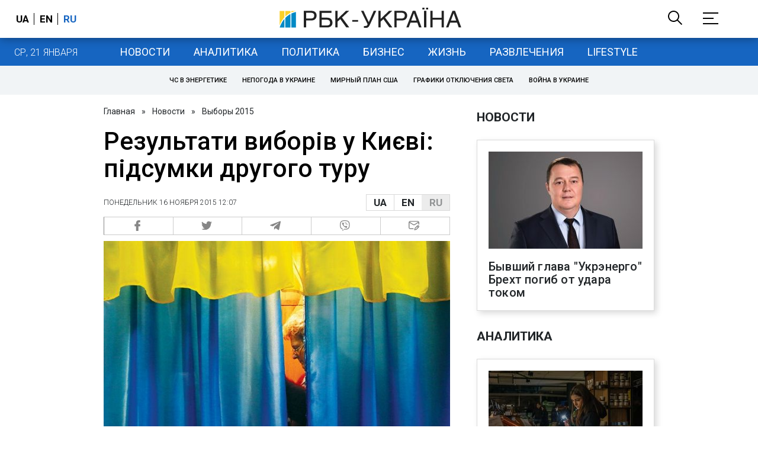

--- FILE ---
content_type: application/javascript; charset=utf-8
request_url: https://fundingchoicesmessages.google.com/f/AGSKWxWReasYBJrnb0r4E1s3C6Zhf4igWMiGKfx08U2QA3XLtK-RuTipLFAOpZnzZ53igL-HVB5p6t56MdnS9wvLJVtmUyqlRLc0F4JBwIhtX_lj4nGqGQmhpPa1r0Zo4t24DyZkscra3yvMG39qBj-m59GBb-pA7aqydgK2CVc9zzh-YOaQWqv1xhG7_g==/_/adman_/stocksad./ads7./adtext./tickeradsget.
body_size: -1288
content:
window['99a953c7-a66c-478a-9b0d-7bd19705c4de'] = true;